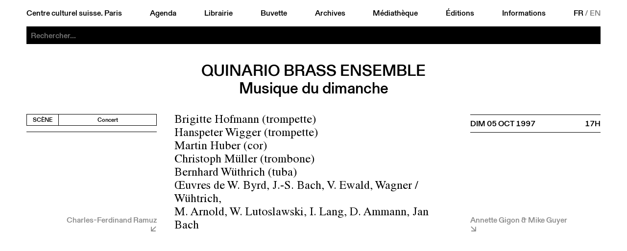

--- FILE ---
content_type: text/html; charset=utf-8
request_url: https://www.ccsparis.com/evenements/quinario-brass-ensemble/
body_size: 3561
content:
<!DOCTYPE html>
<html lang="fr-Fr" id="html">
	<head id="head">
		<!-- https://eprc.studio -->
		<meta charset="UTF-8">
		<meta http-equiv="X-UA-Compatible" content="IE=edge">
		<meta name="viewport" content="width=device-width, initial-scale=1">
		<style id="styles"></style>
	
		
	<title>Quinario Brass Ensemble  | Centre culturel suisse. Paris</title>
	<meta name="title" content="Quinario Brass Ensemble  | Centre culturel suisse. Paris">
	<meta name="description" content="Brigitte Hofmann (trompette) Hanspeter Wigger (trompette) Martin Huber (cor) Christoph M&uuml;ller (trombone) Bernhard W&uuml;thrich (tuba) &OElig;uvres de W. Byrd, J.-S. Bach, V. Ewald, Wagner / W&uuml;htrich, M. Arnold, W. Lutoslawski, I. Lang, D. Ammann, Jan Bach">
	<link rel="canonical" href="https://www.ccsparis.com/evenements/quinario-brass-ensemble/">
	
	<meta property="og:type" content="website">
	<meta property="og:url" content="https://www.ccsparis.com/evenements/quinario-brass-ensemble/">
	<meta property="og:title" content="Quinario Brass Ensemble  | Centre culturel suisse. Paris">
	<meta property="og:description" content="Brigitte Hofmann (trompette) Hanspeter Wigger (trompette) Martin Huber (cor) Christoph M&uuml;ller (trombone) Bernhard W&uuml;thrich (tuba) &OElig;uvres de W. Byrd, J.-S. Bach, V. Ewald, Wagner / W&uuml;htrich, M. Arnold, W. Lutoslawski, I. Lang, D. Ammann, Jan Bach">
	<meta property="og:image" content="https://media.ccsparis.com/1/ccs-1200x733.jpg">
	<meta property="og:image:width" content="1200">
	<meta property="og:image:height" content="733">
	
	<meta name="twitter:card" content="summary_large_image">
	
	
	<link rel="apple-touch-icon" sizes="180x180" href="/site/templates/assets/favicon/apple-touch-icon.png">
	<link rel="icon" type="image/png" sizes="32x32" href="/site/templates/assets/favicon/favicon-32x32.png">
	<link rel="icon" type="image/png" sizes="16x16" href="/site/templates/assets/favicon/favicon-16x16.png">
	<link rel="manifest" href="/site/templates/assets/favicon/site.webmanifest">
<link rel="stylesheet" type="text/css" href="/site/templates/styles/fonts.css?v=1764250718" ><link rel="stylesheet" type="text/css" href="/site/templates/styles/main.css?v=1769015168" ><link rel="stylesheet" type="text/css" href="/site/templates/styles/content.css?v=1764250718" ><link rel="stylesheet" type="text/css" href="/site/templates/styles/event.css?v=1769703326" ><link rel="stylesheet" type="text/css" href="/site/templates/styles/festival.css?v=1769705008" ><link rel="stylesheet" type="text/css" href="/site/templates/styles/search.css?v=1764250718" ></head>
	<body id="body" style="--accent:rgb(231, 230, 21);--accent-text:black;--now:rgb(0, 255, 0);--now-text:black;">
		<noscript><style>img.lazyload{opacity:1;filter:none;}</style></noscript>
		<header id="menu" class="header" id="header">
			<a href="#menu" class="header_open">Menu</a>
			<a href="#" class="header_close">Close</a>
			<div class="header_part">
				<a href="/">Centre culturel suisse. Paris</a>
				<a href="/evenements/" id="nav-events">Agenda</a>
				<a href="/librairie/" id="nav-library">Librairie</a>
				<a href="/buvette/" id="nav-refreshment">Buvette</a>
				<a href="/evenements/archives" id="nav-archives">Archives</a>
				<a href="/mediatheque/" id="nav-media">Médiathèque</a>
				<a href="/editions/" id="nav-publications">Éditions</a>
				<a href="/informations/" id="nav-about">Informations</a>
				<div class="languages">
					<a href='/evenements/quinario-brass-ensemble/' class='language language--selected'>FR</a>&thinsp;/&thinsp;<a href='/en/events/quinario-brass-ensemble/' class='language'>EN</a>				</div>
			</div>
		
	<div class="search" id="search-bar">
		<form action="/recherche/" method="get" class="search_form" autocomplete="off" autocapitalize="off" id="search-form">
			<input type="submit" value="Rechercher" />
			<input type="search" name="q" class="search_input" placeholder="Rechercher..." autocomplete="off" autocapitalize="off" spellcheck="false" autocorrect="off">
			<div class="search_suggestions">
				<div class="search_results lister--list"></div>
				<a href='/categories/exposition/' class='category category--search button' onmouseleave='this.classList.remove('button--hover');'>Exposition</a><div class='subcategories subcategories--search' onmouseenter='this.previousElementSibling.classList.add('button--hover');' onmouseleave='this.previousElementSibling.classList.remove('button--hover');'><a href='/categories/exposition/architecture/' class='button'>Architecture</a><a href='/categories/exposition/arts-visuels/' class='button'>Arts visuels</a><a href='/categories/exposition/atelier/' class='button'>Atelier</a><a href='/categories/exposition/debat/' class='button'>Débat</a><a href='/categories/exposition/design/' class='button'>Design</a><a href='/categories/exposition/discussion/' class='button'>Discussion</a><a href='/categories/exposition/graphisme/' class='button'>Graphisme</a><a href='/categories/exposition/lecture/' class='button'>Lecture</a><a href='/categories/exposition/performance/' class='button'>Performance</a><a href='/categories/exposition/photographie/' class='button'>Photographie</a><a href='/categories/exposition/projection/' class='button'>Projection</a><a href='/categories/exposition/rencontre/' class='button'>Rencontre</a></div><a href='/categories/projection/' class='category category--search button' onmouseleave='this.classList.remove('button--hover');'>Projection</a><div class='subcategories subcategories--search' onmouseenter='this.previousElementSibling.classList.add('button--hover');' onmouseleave='this.previousElementSibling.classList.remove('button--hover');'><a href='/categories/projection/arts-visuels/' class='button'>Arts visuels</a><a href='/categories/projection/cinema-documentaire/' class='button'>Documentaire</a><a href='/categories/projection/cirque/' class='button'>Cirque</a><a href='/categories/projection/debat/' class='button'>Débat</a><a href='/categories/projection/rencontre/' class='button'>Rencontre</a><a href='/categories/projection/table-ronde/' class='button'>Table ronde</a></div><a href='/categories/scene/' class='category category--search button' onmouseleave='this.classList.remove('button--hover');'>Scène</a><div class='subcategories subcategories--search' onmouseenter='this.previousElementSibling.classList.add('button--hover');' onmouseleave='this.previousElementSibling.classList.remove('button--hover');'><a href='/categories/scene/arts-visuels/' class='button'>Arts visuels</a><a href='/categories/scene/cirque/' class='button'>Cirque</a><a href='/categories/scene/concert/' class='button'>Concert</a><a href='/categories/scene/danse/' class='button'>Danse</a><a href='/categories/scene/debat/' class='button'>Débat</a><a href='/categories/scene/discussion/' class='button'>Discussion</a><a href='/categories/scene/jazz/' class='button'>Jazz</a><a href='/categories/scene/lecture/' class='button'>Lecture</a><a href='/categories/scene/marionnettes/' class='button'>Marionnettes</a><a href='/categories/scene/musique/' class='button'>Musique</a><a href='/categories/scene/performance/' class='button'>Performance</a><a href='/categories/scene/rencontre/' class='button'>Rencontre</a><a href='/categories/scene/spectacle/' class='button'>Spectacle</a><a href='/categories/scene/theatre/' class='button'>Théâtre</a></div><a href='/categories/parole/' class='category category--search button' onmouseleave='this.classList.remove('button--hover');'>Parole</a><div class='subcategories subcategories--search' onmouseenter='this.previousElementSibling.classList.add('button--hover');' onmouseleave='this.previousElementSibling.classList.remove('button--hover');'><a href='/categories/parole/architecture/' class='button'>Architecture</a><a href='/categories/parole/arts-visuels/' class='button'>Arts visuels</a><a href='/categories/parole/atelier/' class='button'>Atelier</a><a href='/categories/parole/conference/' class='button'>Conférence</a><a href='/categories/parole/debat/' class='button'>Débat</a><a href='/categories/parole/design/' class='button'>Design</a><a href='/categories/parole/graphisme/' class='button'>Graphisme</a><a href='/categories/parole/lecture/' class='button'>Lecture</a><a href='/categories/parole/litterature/' class='button'>Littérature</a><a href='/categories/parole/musique/' class='button'>Musique</a><a href='/categories/parole/performance/' class='button'>Performance</a><a href='/categories/parole/rencontre/' class='button'>Rencontre</a><a href='/categories/parole/table-ronde/' class='button'>Table ronde</a></div><a href='/evenements/festival' class='category category--search category--gap button'>Festival</a><a href='/evenements/librairie' class='category category--search category--gap button'>À la librairie</a><a href='/evenements/hors-les-murs' class='category category--search category--gap button' onmouseleave='this.classList.remove('button--hover');'>Hors les murs</a><div class='subcategories subcategories--search' onmouseenter='this.previousElementSibling.classList.add('button--hover');' onmouseleave='this.previousElementSibling.classList.remove('button--hover');'><a href='/evenements/aix-en-provence' class='button'>Aix-en-Provence</a><a href='/evenements/aurillac' class='button'>Aurillac</a><a href='/evenements/bordeaux' class='button'>Bordeaux</a><a href='/evenements/dunkerque' class='button'>Dunkerque</a><a href='/evenements/guadeloupe' class='button'>Guadeloupe</a><a href='/evenements/lille' class='button'>Lille</a><a href='/evenements/lyon' class='button'>Lyon</a><a href='/evenements/marseille' class='button'>Marseille</a><a href='/evenements/metz' class='button'>Metz</a><a href='/evenements/montpellier' class='button'>Montpellier</a><a href='/evenements/orleans' class='button'>Orleans</a><a href='/evenements/paris' class='button'>Paris</a><a href='/evenements/rennes' class='button'>Rennes</a><a href='/evenements/sarrebruck' class='button'>Sarrebruck</a><a href='/evenements/thionville' class='button'>Thionville</a><a href='/evenements/toulon' class='button'>Toulon</a><a href='/evenements/toulouse' class='button'>Toulouse</a><a href='/evenements/versailles' class='button'>Versailles</a></div><a href='/evenements/on-tour' class='category category--search category--gap button''>CCS On Tour</a>			</div>
		</form>
	</div>
</header>
		<main id="main">
	<div class="event event--full">
					<div class="event_image"></div>
				<div class="content">
			<div class="content_title">
				<h1>Quinario Brass Ensemble </h1>
			</div>
							<div class="content_subtitle">
					<h2>Musique du dimanche</h2>
				</div>
										<div class="content_left">
					<div class="content_left-top">
						<div class="content_details content_details--no-border">
							<div class='categories categories--event'><a href='/categories/scene/' class='category button'>Scène</a><a href='/categories/scene/concert/' class='subcategory button'>Concert</a></div><div class='event_dates'><div class='event_date'>dim&nbsp;05 oct 1997 <span>17h</span></div></div>						</div>
					</div>
					<div class="content_left-bottom"><a class='event_prev' href='/evenements/charles-ferdinand-ramuz-5a0a160d-c811-44e6-8842-3af958519367-82d724d5-d25a-459c-a1e5-6fecc23690cd/'>Charles-Ferdinand Ramuz</a><a class='event_next' href='/evenements/annette-gigon-mike-guyer/'>Annette Gigon &amp; Mike Guyer</a></div>
				</div>
						<div class="content_center"><div class='times'><p>Brigitte Hofmann (trompette)<br />
Hanspeter Wigger (trompette)<br />
Martin Huber (cor)<br />
Christoph M&uuml;ller (trombone)<br />
Bernhard W&uuml;thrich (tuba)<br />
&OElig;uvres de W. Byrd, J.-S. Bach, V. Ewald, Wagner / W&uuml;htrich,<br />
M. Arnold, W. Lutoslawski, I. Lang, D. Ammann, Jan Bach</p>
</div></div>
							<div class="content_right">
					<div class="content_right-top"><div class='event_dates'><div class='event_date'>dim&nbsp;05 oct 1997 <span>17h</span></div></div></div>
					<div class="content_right-bottom"><a class='event_prev' href='/evenements/charles-ferdinand-ramuz-5a0a160d-c811-44e6-8842-3af958519367-82d724d5-d25a-459c-a1e5-6fecc23690cd/'>Charles-Ferdinand Ramuz</a><a class='event_next' href='/evenements/annette-gigon-mike-guyer/'>Annette Gigon &amp; Mike Guyer</a></div>
				</div>
					</div>
	</div>
</main>
		<footer class="footer" id="footer">
			<a href="/" class="footer_logo">
				<div style="aspect-ratio:1.5;mask-image:url('https://media.ccsparis.com/1/logo_centre-culturel-suisse-paris-right.svg?v=1769899461');mask-size:calc(59 / 426 * 100%) 100%;"></div>
				<img src="https://media.ccsparis.com/1/logo_centre-culturel-suisse-paris-left.svg" alt="Centre culturel suisse. Paris">
			</a>
			<div class="footer_css"><div>Centre culturel suisse. Paris<p>Réouverture <br />
26 mars 2026</p>

<p>32 rue des Francs-Bourgeois<br />
75003 Paris</p>

<p>Contact<br />
ccs@ccsparis.com</p></div></div>
			<div class="footer_social"><div style='margin-bottom:var(--unit)'><a href='https://41dbbd29.sibforms.com/serve/[base64]' target='_blank' class='button'>newsletter</a></div><div>Suivez-nous via:</div><div><a href='https://www.facebook.com/ccsparis/' target='_blank' class='button'>facebook</a> <a href='https://www.instagram.com/centreculturelsuisse/' target='_blank' class='button'>instagram</a> <a href='https://www.linkedin.com/company/centre-culturel-suisse-paris' target='_blank' class='button'>linkedin</a> <a href='https://www.youtube.com/user/CCSPvideo' target='_blank' class='button'>youtube</a> </div></div>
			<div class="footer_prohelvetia">
				<p>Le CCS est une antenne de <a href="http://www.prohelvetia.ch" rel="noreferrer noopener" target="_blank">Pro Helvetia</a>, Fondation suisse pour la culture.</p>				<a href="https://www.prohelvetia.ch" target="_blank"><img src="https://media.ccsparis.com/1/logo_pro-helvetia.svg" alt="Pro Helvetia. Fondation Suisse pour la Culture"></a>
			</div>
		</footer>
					<!-- Fathom - https://usefathom.com/ref/4Z0HE7 -->
			<script src="https://cdn-eu.usefathom.com/script.js" data-site="FZQYFMBT" defer></script>
			<!-- / Fathom -->
				<script>const siteName = "Centre culturel suisse. Paris";</script>
	<script src="/site/templates/scripts/vendor/lazysizes.min.js?v=1764250718" async></script><script src="/site/templates/scripts/accordion.js?v=1764250718" ></script><script src="/site/templates/scripts/main.js?v=1764250718" ></script></body>
</html>

--- FILE ---
content_type: text/css
request_url: https://www.ccsparis.com/site/templates/styles/festival.css?v=1769705008
body_size: 873
content:
.festival {
	min-height: calc(var(--window-height) - var(--header-opened));
	margin: 0 calc(-1 * var(--three-units)) calc(-1 * var(--two-units));
	position: relative;
}

.event + .festival {
	min-height: 0;
	margin-top: calc(var(--two-units));
	border-top: 1px solid;
}

.festival > .content {
	margin: 0;
	padding: var(--two-units);
}

.festival > .content > .content_full {
	padding-top: var(--two-units);
}

.festival > .content > .content_full > .content_summary {
	max-width: none;
	font-size: 2rem;
}

.festival_events {
	display: flex;
	flex-wrap: wrap;
	width: 100%;
	padding: var(--two-units) var(--unit) 0;
}

.festival_events:empty {
	display: none;
}

.festival_events::after {
	content: "";
	display: block;
	width: 100%;
	height: 1px;
	background-color: var(--color);
}

.festival_date {
	display: flex;
	align-items: flex-start;
	flex-wrap: wrap;
	justify-content: flex-end;
	width: 100%;
	border-top: 1px solid;
}

.festival_day {
	width: 33.333%;
	padding: calc(var(--unit) - 0.1em) 16.666% var(--unit) 0;
	position: sticky;
	top: var(--header-opened);
	font-size: 2rem;
	line-height: 1;
	text-transform: uppercase;
}

.festival_day:empty {
	display: none;
}

.festival_event {
	width: 66.666%;
	padding: var(--unit) 0;
	position: relative;
}

.festival_event:hover {
	color: var(--accent);
}

.festival_event .event {
	margin: 0;
}

.festival_time {
	position: absolute;
	right: calc(100% + var(--unit));
	top: calc(var(--unit) - 0.1em);
	font-size: 2rem;
	line-height: 1;
	pointer-events: none;
}

.festival_event + .festival_event {
	border-top: 1px solid var(--color);
}

.festival_event .event_illustration {
	width: 50%;
	height: calc(2rem * 1.15 * 4 + 1rem * 1.125 - 0.2rem);
	padding-right: var(--unit);
}

.festival_event .event_image,
.festival_event .event_image img {
	height: 100%;
}

.festival_event .event_image--empty {
	background-color: black;
}

.festival_event .event_informations {
	flex-wrap: wrap;
	justify-content: space-between;
	width: 50%;
	margin-top: -0.4rem;
	overflow: hidden;
}

.festival_event .event_title,
.festival_event .event_subtitle {
	width: 100%;
	height: calc(2rem * 1.15);
	overflow: hidden;
	font-feature-settings: "case" 1;
	font-size: 2rem;
	line-height: 1.125;
	text-overflow: ellipsis;
	white-space: nowrap;
}

.festival_event .event_address {
	display: block;
	max-width: 33.333%;
	position: absolute;
	bottom: -0.2rem;
	right: 0;
	text-align: right;
	text-transform: uppercase;
}

.festival_event .category {
	padding: 0;
	position: absolute;
	bottom: -0.2rem;
	border: none;
	font-size: inherit;
	line-height: 1.125;
}

.festival_event .category:hover {
	background-color: transparent;
	color: var(--accent);
}

.festival_event .event_illustration > .categories,
.festival_event .event_date,
.festival_event .event_year {
	display: none;
}

.festival_events > .accordion {
	width: 100%;
	margin-bottom: -1px;
}

@media (max-width: 1280px) {
	.festival_time {
		max-width: none;
		right: auto;
		left: 50%;
	}

	.festival_event--time .event_informations {
		padding-top: calc(2rem * 1.15);
	}

	.festival_event--time .event_illustration {
		height: calc(2rem * 1.15 * 4 + 1rem * 1.125 - 0.2rem);
	}
}

@media (max-width: 1023px) {
	.festival {
		margin: 0 calc(-1 * var(--unit)) calc(-1 * var(--unit));
	}

	.festival > .content {
		padding: var(--two-units) var(--half-unit) var(--unit);
	}

	.festival_events {
		padding: var(--two-units) var(--half-unit) 0;
	}

	.festival_day {
		width: 100%;
		margin-bottom: calc(var(--unit) * -1);
		padding-right: 0;
		position: static;
	}

	.festival_event {
		width: 100%;
	}
}

@media (max-width: 768px) {
	.festival > .content > .content_full > .content_summary {
		font-size: 1.5rem;
	}
}
